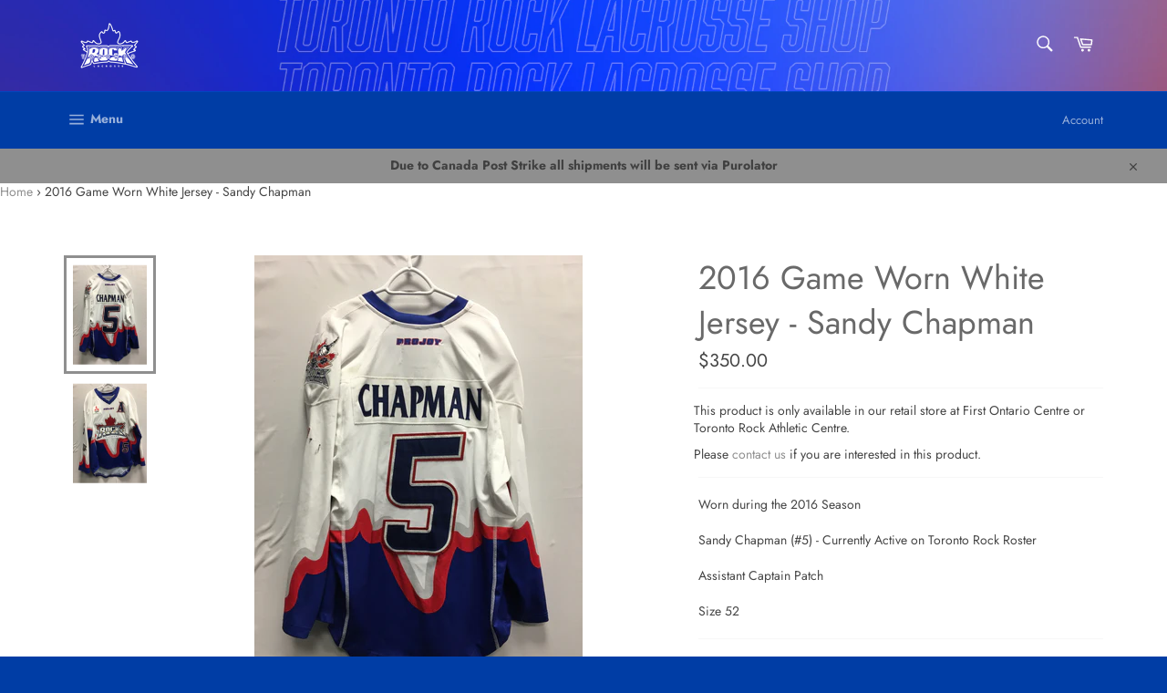

--- FILE ---
content_type: text/javascript; charset=utf-8
request_url: https://rocklaxshop.com/products/2016-game-worn-white-jersey-sandy-chapman.js
body_size: 412
content:
{"id":9050181133,"title":"2016 Game Worn White Jersey - Sandy Chapman","handle":"2016-game-worn-white-jersey-sandy-chapman","description":"\u003cp\u003eWorn during the 2016 Season\u003c\/p\u003e\n\u003cp\u003eSandy Chapman (#5) - Currently Active on Toronto Rock Roster\u003c\/p\u003e\n\u003cp\u003eAssistant Captain Patch\u003c\/p\u003e\n\u003cp\u003eSize 52\u003c\/p\u003e","published_at":"2021-09-09T08:51:02-04:00","created_at":"2017-02-10T13:33:37-05:00","vendor":"Toronto Rock Team Shop@TRLS","type":"","tags":[],"price":35000,"price_min":35000,"price_max":35000,"available":false,"price_varies":false,"compare_at_price":null,"compare_at_price_min":0,"compare_at_price_max":0,"compare_at_price_varies":false,"variants":[{"id":31723985165,"title":"Default Title","option1":"Default Title","option2":null,"option3":null,"sku":"","requires_shipping":true,"taxable":true,"featured_image":null,"available":false,"name":"2016 Game Worn White Jersey - Sandy Chapman","public_title":null,"options":["Default Title"],"price":35000,"weight":113,"compare_at_price":null,"inventory_quantity":0,"inventory_management":"shopify","inventory_policy":"deny","barcode":"23985165","requires_selling_plan":false,"selling_plan_allocations":[]}],"images":["\/\/cdn.shopify.com\/s\/files\/1\/1159\/2042\/products\/IMG_3904.JPG?v=1486751628","\/\/cdn.shopify.com\/s\/files\/1\/1159\/2042\/products\/IMG_3903.JPG?v=1486751631"],"featured_image":"\/\/cdn.shopify.com\/s\/files\/1\/1159\/2042\/products\/IMG_3904.JPG?v=1486751628","options":[{"name":"Title","position":1,"values":["Default Title"]}],"url":"\/products\/2016-game-worn-white-jersey-sandy-chapman","media":[{"alt":null,"id":128579272791,"position":1,"preview_image":{"aspect_ratio":0.75,"height":2048,"width":1536,"src":"https:\/\/cdn.shopify.com\/s\/files\/1\/1159\/2042\/products\/IMG_3904.JPG?v=1486751628"},"aspect_ratio":0.75,"height":2048,"media_type":"image","src":"https:\/\/cdn.shopify.com\/s\/files\/1\/1159\/2042\/products\/IMG_3904.JPG?v=1486751628","width":1536},{"alt":null,"id":128579305559,"position":2,"preview_image":{"aspect_ratio":0.75,"height":2048,"width":1536,"src":"https:\/\/cdn.shopify.com\/s\/files\/1\/1159\/2042\/products\/IMG_3903.JPG?v=1486751631"},"aspect_ratio":0.75,"height":2048,"media_type":"image","src":"https:\/\/cdn.shopify.com\/s\/files\/1\/1159\/2042\/products\/IMG_3903.JPG?v=1486751631","width":1536}],"requires_selling_plan":false,"selling_plan_groups":[]}